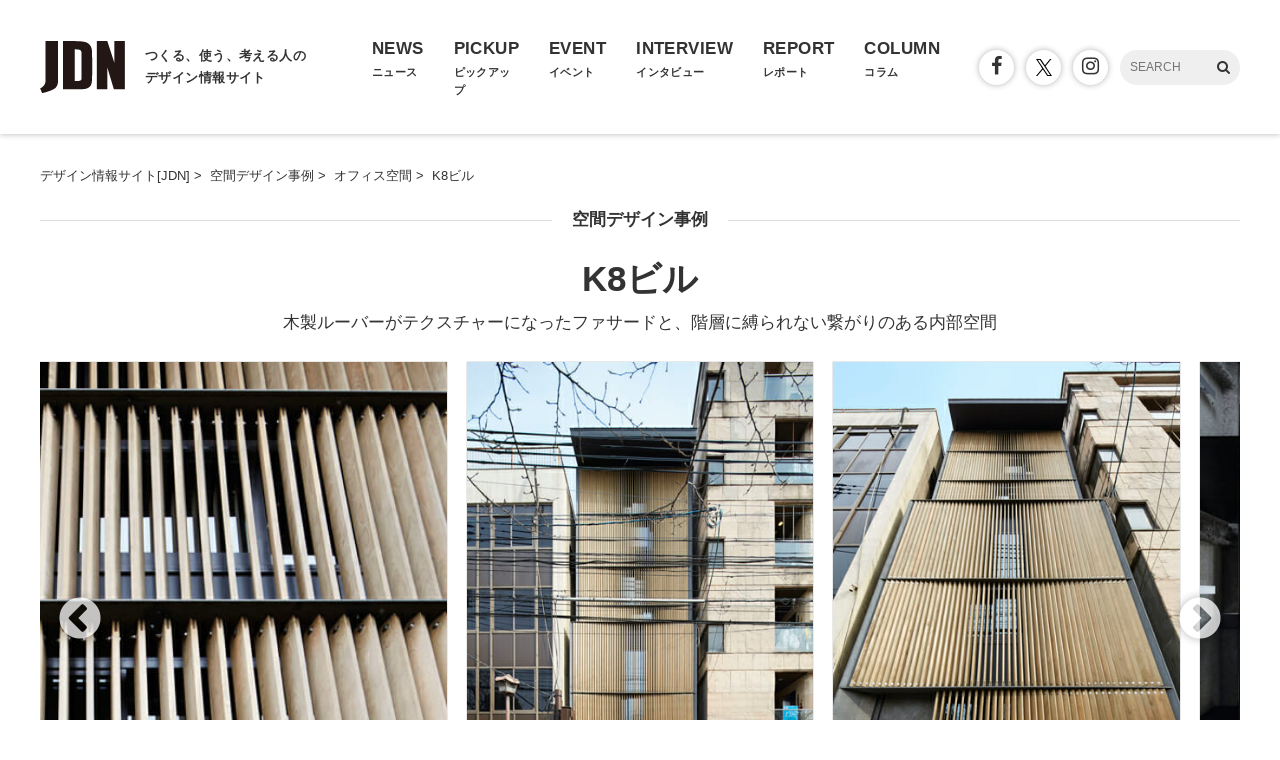

--- FILE ---
content_type: text/html; charset=UTF-8
request_url: https://www.japandesign.ne.jp/space/k8/
body_size: 13047
content:
<!DOCTYPE HTML>
<html lang="ja">
<head>
<meta charset="UTF-8" />
<meta name='robots' content='index, follow, max-image-preview:large, max-snippet:-1, max-video-preview:-1' />

	<!-- This site is optimized with the Yoast SEO plugin v22.6 - https://yoast.com/wordpress/plugins/seo/ -->
	<title>K8ビル - 空間デザイン事例 - デザイン情報サイト[JDN]</title>
	<link rel="canonical" href="https://www.japandesign.ne.jp/space/k8/" />
	<meta property="og:locale" content="ja_JP" />
	<meta property="og:type" content="article" />
	<meta property="og:title" content="K8ビル - 空間デザイン事例 - デザイン情報サイト[JDN]" />
	<meta property="og:description" content="京都・四条河原町から木屋町通を高瀬川に沿って上り、町割りの名残を留める小さな間口のビルが建ち並ぶ、わずか幅5m、50平米の隙間が計画地である。木製ルーバーがテクスチャーになったファサードが印象的なビルで、建物内部はエレベーターではなく階段を効果的に使うことで、階層に縛られない繋がりのある空間が広がっている。" />
	<meta property="og:url" content="https://www.japandesign.ne.jp/space/k8/" />
	<meta property="og:site_name" content="デザイン情報サイト[JDN]" />
	<meta property="article:publisher" content="https://www.facebook.com/JDN.info" />
	<meta property="article:modified_time" content="2016-12-26T05:21:53+00:00" />
	<meta name="twitter:card" content="summary_large_image" />
	<meta name="twitter:site" content="@JDN_info" />
	<script type="application/ld+json" class="yoast-schema-graph">{"@context":"https://schema.org","@graph":[{"@type":"WebPage","@id":"https://www.japandesign.ne.jp/space/k8/","url":"https://www.japandesign.ne.jp/space/k8/","name":"K8ビル - 空間デザイン事例 - デザイン情報サイト[JDN]","isPartOf":{"@id":"https://www.japandesign.ne.jp/#website"},"datePublished":"2016-04-08T02:45:32+00:00","dateModified":"2016-12-26T05:21:53+00:00","breadcrumb":{"@id":"https://www.japandesign.ne.jp/space/k8/#breadcrumb"},"inLanguage":"ja","potentialAction":[{"@type":"ReadAction","target":["https://www.japandesign.ne.jp/space/k8/"]}]},{"@type":"BreadcrumbList","@id":"https://www.japandesign.ne.jp/space/k8/#breadcrumb","itemListElement":[{"@type":"ListItem","position":1,"name":"ホーム","item":"https://www.japandesign.ne.jp/"},{"@type":"ListItem","position":2,"name":"空間デザイン事例","item":"https://www.japandesign.ne.jp/space/"},{"@type":"ListItem","position":3,"name":"K8ビル"}]},{"@type":"WebSite","@id":"https://www.japandesign.ne.jp/#website","url":"https://www.japandesign.ne.jp/","name":"デザイン情報サイト[JDN]","description":"","potentialAction":[{"@type":"SearchAction","target":{"@type":"EntryPoint","urlTemplate":"https://www.japandesign.ne.jp/?s={search_term_string}"},"query-input":"required name=search_term_string"}],"inLanguage":"ja"}]}</script>
	<!-- / Yoast SEO plugin. -->


<link rel='stylesheet' id='wp-block-library-css' href='https://www.japandesign.ne.jp/wp/wp-includes/css/dist/block-library/style.min.css?ver=6.5.3' type='text/css' media='all' />
<style id='classic-theme-styles-inline-css' type='text/css'>
/*! This file is auto-generated */
.wp-block-button__link{color:#fff;background-color:#32373c;border-radius:9999px;box-shadow:none;text-decoration:none;padding:calc(.667em + 2px) calc(1.333em + 2px);font-size:1.125em}.wp-block-file__button{background:#32373c;color:#fff;text-decoration:none}
</style>
<style id='global-styles-inline-css' type='text/css'>
body{--wp--preset--color--black: #000000;--wp--preset--color--cyan-bluish-gray: #abb8c3;--wp--preset--color--white: #ffffff;--wp--preset--color--pale-pink: #f78da7;--wp--preset--color--vivid-red: #cf2e2e;--wp--preset--color--luminous-vivid-orange: #ff6900;--wp--preset--color--luminous-vivid-amber: #fcb900;--wp--preset--color--light-green-cyan: #7bdcb5;--wp--preset--color--vivid-green-cyan: #00d084;--wp--preset--color--pale-cyan-blue: #8ed1fc;--wp--preset--color--vivid-cyan-blue: #0693e3;--wp--preset--color--vivid-purple: #9b51e0;--wp--preset--gradient--vivid-cyan-blue-to-vivid-purple: linear-gradient(135deg,rgba(6,147,227,1) 0%,rgb(155,81,224) 100%);--wp--preset--gradient--light-green-cyan-to-vivid-green-cyan: linear-gradient(135deg,rgb(122,220,180) 0%,rgb(0,208,130) 100%);--wp--preset--gradient--luminous-vivid-amber-to-luminous-vivid-orange: linear-gradient(135deg,rgba(252,185,0,1) 0%,rgba(255,105,0,1) 100%);--wp--preset--gradient--luminous-vivid-orange-to-vivid-red: linear-gradient(135deg,rgba(255,105,0,1) 0%,rgb(207,46,46) 100%);--wp--preset--gradient--very-light-gray-to-cyan-bluish-gray: linear-gradient(135deg,rgb(238,238,238) 0%,rgb(169,184,195) 100%);--wp--preset--gradient--cool-to-warm-spectrum: linear-gradient(135deg,rgb(74,234,220) 0%,rgb(151,120,209) 20%,rgb(207,42,186) 40%,rgb(238,44,130) 60%,rgb(251,105,98) 80%,rgb(254,248,76) 100%);--wp--preset--gradient--blush-light-purple: linear-gradient(135deg,rgb(255,206,236) 0%,rgb(152,150,240) 100%);--wp--preset--gradient--blush-bordeaux: linear-gradient(135deg,rgb(254,205,165) 0%,rgb(254,45,45) 50%,rgb(107,0,62) 100%);--wp--preset--gradient--luminous-dusk: linear-gradient(135deg,rgb(255,203,112) 0%,rgb(199,81,192) 50%,rgb(65,88,208) 100%);--wp--preset--gradient--pale-ocean: linear-gradient(135deg,rgb(255,245,203) 0%,rgb(182,227,212) 50%,rgb(51,167,181) 100%);--wp--preset--gradient--electric-grass: linear-gradient(135deg,rgb(202,248,128) 0%,rgb(113,206,126) 100%);--wp--preset--gradient--midnight: linear-gradient(135deg,rgb(2,3,129) 0%,rgb(40,116,252) 100%);--wp--preset--font-size--small: 13px;--wp--preset--font-size--medium: 20px;--wp--preset--font-size--large: 36px;--wp--preset--font-size--x-large: 42px;--wp--preset--spacing--20: 0.44rem;--wp--preset--spacing--30: 0.67rem;--wp--preset--spacing--40: 1rem;--wp--preset--spacing--50: 1.5rem;--wp--preset--spacing--60: 2.25rem;--wp--preset--spacing--70: 3.38rem;--wp--preset--spacing--80: 5.06rem;--wp--preset--shadow--natural: 6px 6px 9px rgba(0, 0, 0, 0.2);--wp--preset--shadow--deep: 12px 12px 50px rgba(0, 0, 0, 0.4);--wp--preset--shadow--sharp: 6px 6px 0px rgba(0, 0, 0, 0.2);--wp--preset--shadow--outlined: 6px 6px 0px -3px rgba(255, 255, 255, 1), 6px 6px rgba(0, 0, 0, 1);--wp--preset--shadow--crisp: 6px 6px 0px rgba(0, 0, 0, 1);}:where(.is-layout-flex){gap: 0.5em;}:where(.is-layout-grid){gap: 0.5em;}body .is-layout-flex{display: flex;}body .is-layout-flex{flex-wrap: wrap;align-items: center;}body .is-layout-flex > *{margin: 0;}body .is-layout-grid{display: grid;}body .is-layout-grid > *{margin: 0;}:where(.wp-block-columns.is-layout-flex){gap: 2em;}:where(.wp-block-columns.is-layout-grid){gap: 2em;}:where(.wp-block-post-template.is-layout-flex){gap: 1.25em;}:where(.wp-block-post-template.is-layout-grid){gap: 1.25em;}.has-black-color{color: var(--wp--preset--color--black) !important;}.has-cyan-bluish-gray-color{color: var(--wp--preset--color--cyan-bluish-gray) !important;}.has-white-color{color: var(--wp--preset--color--white) !important;}.has-pale-pink-color{color: var(--wp--preset--color--pale-pink) !important;}.has-vivid-red-color{color: var(--wp--preset--color--vivid-red) !important;}.has-luminous-vivid-orange-color{color: var(--wp--preset--color--luminous-vivid-orange) !important;}.has-luminous-vivid-amber-color{color: var(--wp--preset--color--luminous-vivid-amber) !important;}.has-light-green-cyan-color{color: var(--wp--preset--color--light-green-cyan) !important;}.has-vivid-green-cyan-color{color: var(--wp--preset--color--vivid-green-cyan) !important;}.has-pale-cyan-blue-color{color: var(--wp--preset--color--pale-cyan-blue) !important;}.has-vivid-cyan-blue-color{color: var(--wp--preset--color--vivid-cyan-blue) !important;}.has-vivid-purple-color{color: var(--wp--preset--color--vivid-purple) !important;}.has-black-background-color{background-color: var(--wp--preset--color--black) !important;}.has-cyan-bluish-gray-background-color{background-color: var(--wp--preset--color--cyan-bluish-gray) !important;}.has-white-background-color{background-color: var(--wp--preset--color--white) !important;}.has-pale-pink-background-color{background-color: var(--wp--preset--color--pale-pink) !important;}.has-vivid-red-background-color{background-color: var(--wp--preset--color--vivid-red) !important;}.has-luminous-vivid-orange-background-color{background-color: var(--wp--preset--color--luminous-vivid-orange) !important;}.has-luminous-vivid-amber-background-color{background-color: var(--wp--preset--color--luminous-vivid-amber) !important;}.has-light-green-cyan-background-color{background-color: var(--wp--preset--color--light-green-cyan) !important;}.has-vivid-green-cyan-background-color{background-color: var(--wp--preset--color--vivid-green-cyan) !important;}.has-pale-cyan-blue-background-color{background-color: var(--wp--preset--color--pale-cyan-blue) !important;}.has-vivid-cyan-blue-background-color{background-color: var(--wp--preset--color--vivid-cyan-blue) !important;}.has-vivid-purple-background-color{background-color: var(--wp--preset--color--vivid-purple) !important;}.has-black-border-color{border-color: var(--wp--preset--color--black) !important;}.has-cyan-bluish-gray-border-color{border-color: var(--wp--preset--color--cyan-bluish-gray) !important;}.has-white-border-color{border-color: var(--wp--preset--color--white) !important;}.has-pale-pink-border-color{border-color: var(--wp--preset--color--pale-pink) !important;}.has-vivid-red-border-color{border-color: var(--wp--preset--color--vivid-red) !important;}.has-luminous-vivid-orange-border-color{border-color: var(--wp--preset--color--luminous-vivid-orange) !important;}.has-luminous-vivid-amber-border-color{border-color: var(--wp--preset--color--luminous-vivid-amber) !important;}.has-light-green-cyan-border-color{border-color: var(--wp--preset--color--light-green-cyan) !important;}.has-vivid-green-cyan-border-color{border-color: var(--wp--preset--color--vivid-green-cyan) !important;}.has-pale-cyan-blue-border-color{border-color: var(--wp--preset--color--pale-cyan-blue) !important;}.has-vivid-cyan-blue-border-color{border-color: var(--wp--preset--color--vivid-cyan-blue) !important;}.has-vivid-purple-border-color{border-color: var(--wp--preset--color--vivid-purple) !important;}.has-vivid-cyan-blue-to-vivid-purple-gradient-background{background: var(--wp--preset--gradient--vivid-cyan-blue-to-vivid-purple) !important;}.has-light-green-cyan-to-vivid-green-cyan-gradient-background{background: var(--wp--preset--gradient--light-green-cyan-to-vivid-green-cyan) !important;}.has-luminous-vivid-amber-to-luminous-vivid-orange-gradient-background{background: var(--wp--preset--gradient--luminous-vivid-amber-to-luminous-vivid-orange) !important;}.has-luminous-vivid-orange-to-vivid-red-gradient-background{background: var(--wp--preset--gradient--luminous-vivid-orange-to-vivid-red) !important;}.has-very-light-gray-to-cyan-bluish-gray-gradient-background{background: var(--wp--preset--gradient--very-light-gray-to-cyan-bluish-gray) !important;}.has-cool-to-warm-spectrum-gradient-background{background: var(--wp--preset--gradient--cool-to-warm-spectrum) !important;}.has-blush-light-purple-gradient-background{background: var(--wp--preset--gradient--blush-light-purple) !important;}.has-blush-bordeaux-gradient-background{background: var(--wp--preset--gradient--blush-bordeaux) !important;}.has-luminous-dusk-gradient-background{background: var(--wp--preset--gradient--luminous-dusk) !important;}.has-pale-ocean-gradient-background{background: var(--wp--preset--gradient--pale-ocean) !important;}.has-electric-grass-gradient-background{background: var(--wp--preset--gradient--electric-grass) !important;}.has-midnight-gradient-background{background: var(--wp--preset--gradient--midnight) !important;}.has-small-font-size{font-size: var(--wp--preset--font-size--small) !important;}.has-medium-font-size{font-size: var(--wp--preset--font-size--medium) !important;}.has-large-font-size{font-size: var(--wp--preset--font-size--large) !important;}.has-x-large-font-size{font-size: var(--wp--preset--font-size--x-large) !important;}
.wp-block-navigation a:where(:not(.wp-element-button)){color: inherit;}
:where(.wp-block-post-template.is-layout-flex){gap: 1.25em;}:where(.wp-block-post-template.is-layout-grid){gap: 1.25em;}
:where(.wp-block-columns.is-layout-flex){gap: 2em;}:where(.wp-block-columns.is-layout-grid){gap: 2em;}
.wp-block-pullquote{font-size: 1.5em;line-height: 1.6;}
</style>
<link rel="alternate" type="application/json+oembed" href="https://www.japandesign.ne.jp/wp-json/oembed/1.0/embed?url=https%3A%2F%2Fwww.japandesign.ne.jp%2Fspace%2Fk8%2F" />
<link rel="alternate" type="text/xml+oembed" href="https://www.japandesign.ne.jp/wp-json/oembed/1.0/embed?url=https%3A%2F%2Fwww.japandesign.ne.jp%2Fspace%2Fk8%2F&#038;format=xml" />
<meta name="viewport" content="width=device-width, initial-scale=1.0, minimum-scale=1.0, maximum-scale=1.0" />
<link rel="shortcut icon" href="https://www.japandesign.ne.jp/wp/wp-content/themes/jdn/img/common/favicon.ico" />
<link rel="apple-touch-icon" href="https://www.japandesign.ne.jp/wp/wp-content/themes/jdn/img/common/icon.jpg" />
<link rel="stylesheet" href="https://www.japandesign.ne.jp/wp/wp-content/themes/jdn/style.css" />


<script>
  (function(i,s,o,g,r,a,m){i['GoogleAnalyticsObject']=r;i[r]=i[r]||function(){
  (i[r].q=i[r].q||[]).push(arguments)},i[r].l=1*new Date();a=s.createElement(o),
  m=s.getElementsByTagName(o)[0];a.async=1;a.src=g;m.parentNode.insertBefore(a,m)
  })(window,document,'script','https://www.google-analytics.com/analytics.js','ga');

  ga('create', 'UA-27036724-1', 'auto');
  ga('send', 'pageview');

</script>

<!-- Google Tag Manager -->
<script>(function(w,d,s,l,i){w[l]=w[l]||[];w[l].push({'gtm.start':
new Date().getTime(),event:'gtm.js'});var f=d.getElementsByTagName(s)[0],
j=d.createElement(s),dl=l!='dataLayer'?'&l='+l:'';j.async=true;j.src=
'https://www.googletagmanager.com/gtm.js?id='+i+dl;f.parentNode.insertBefore(j,f);
})(window,document,'script','dataLayer','GTM-598L4JK');</script>
<!-- End Google Tag Manager -->

<script async='async' src='https://www.googletagservices.com/tag/js/gpt.js'></script>
<script>
  var googletag = googletag || {};
  googletag.cmd = googletag.cmd || [];
</script>

<script>
  googletag.cmd.push(function() {
    googletag.defineSlot('/18986027/JDN_rectangle', [300, 250], 'div-gpt-ad-1481269491618-0').addService(googletag.pubads());
    googletag.pubads().enableSingleRequest();
    googletag.enableServices();
  });
</script>

</head>
<body class="space-template-default single single-space postid-13601">


<!-- Google Tag Manager (noscript) -->
<noscript><iframe src="https://www.googletagmanager.com/ns.html?id=GTM-598L4JK"
height="0" width="0" style="display:none;visibility:hidden"></iframe></noscript>
<!-- End Google Tag Manager (noscript) -->

<script>
  window.fbAsyncInit = function() {
    FB.init({
      appId            : '119995101799394',
      autoLogAppEvents : true,
      xfbml            : true,
      version          : 'v3.0'
    });
  };

  (function(d, s, id){
     var js, fjs = d.getElementsByTagName(s)[0];
     if (d.getElementById(id)) {return;}
     js = d.createElement(s); js.id = id;
     js.src = "https://connect.facebook.net/ja_JP/sdk.js";
     fjs.parentNode.insertBefore(js, fjs);
   }(document, 'script', 'facebook-jssdk'));
</script>

<div class="l-header">
  <div class="c-header">
    <div class="c-header_logo">
      <a href="/">
        <h1 class="c-header_logo_img"><img src="https://www.japandesign.ne.jp/wp/wp-content/themes/jdn/img/common/logo.svg" alt="デザイン情報サイト[JDN]" width="85" height="52" /></h1>
        <h2 class="c-header_logo_copy">つくる、使う、考える人の<br>デザイン情報サイト</h2>
      </a>
    </div>
    <div id="ji_toggle" class="c-header_toggle"><span></span></div>
    <div id="ji_nav" class="c-header_nav">
      <ul class="c-header_nav_list">
        <li class="c-header_nav_list_item">
          <a href="/news/">
            <div class="c-header_nav_list_item_en">NEWS</div>
            <div class="c-header_nav_list_item_jp">ニュース</div>
          </a>
        </li>
        <li class="c-header_nav_list_item">
          <a href="/pickup/">
            <div class="c-header_nav_list_item_en">PICKUP</div>
            <div class="c-header_nav_list_item_jp">ピックアップ</div>
          </a>
        </li>
        <li class="c-header_nav_list_item">
          <a href="/event/">
            <div class="c-header_nav_list_item_en">EVENT</div>
            <div class="c-header_nav_list_item_jp">イベント</div>
          </a>
        </li>
        <li class="c-header_nav_list_item">
          <a href="/interview/">
            <div class="c-header_nav_list_item_en">INTERVIEW</div>
            <div class="c-header_nav_list_item_jp">インタビュー</div>
          </a>
        </li>
        <li class="c-header_nav_list_item">
          <a href="/report/">
            <div class="c-header_nav_list_item_en">REPORT</div>
            <div class="c-header_nav_list_item_jp">レポート</div>
          </a>
        </li>
        <li class="c-header_nav_list_item">
          <a href="/columns/">
            <div class="c-header_nav_list_item_en">COLUMN</div>
            <div class="c-header_nav_list_item_jp">コラム</div>
          </a>
        </li>
      </ul>
      <div class="c-header_nav_other">
        <ul class="c-header_nav_other_sns">
          <li><a href="https://www.facebook.com/JDN.info/"><span class="icon"><i class="fa fa-facebook" aria-hidden="true"></i></span></a></li>
          <li><a href="https://twitter.com/jdn_info"><span class="icon typeIconX"></span></a></li>
          <li><a href="https://www.instagram.com/jdneditors/"><span class="icon"><i class="fa fa-instagram" aria-hidden="true"></i></span></a></li>
        </ul>
        <div class="c-header_nav_other_search">
          <form id="ji_search" method="get" role="search" action="/">
            <input class="c-header_nav_other_search_text" type="text" name="s" size="20" placeholder="SEARCH" />
            <span id="ji_search_icon" class="c-header_nav_other_search_icon"><i class="fa fa-search" aria-hidden="true"></i></span>
          </form>
        </div>
      </div>
    </div>
  </div>
</div>

	<div class="c-wrap">
		<div class="container">

              
          
                    <div class="breadcrumbs" itemscope itemtype="http://schema.org/BreadcrumbList">
            <ul class="clearfix">
              <li itemprop="itemListElement" itemscope itemtype="http://schema.org/ListItem"><a href="/" itemprop="item"><span itemprop="name">デザイン情報サイト[JDN]</span></a><meta itemprop="position" content="1" />&nbsp;&gt;&nbsp;</li>

                              <li itemprop="itemListElement" itemscope itemtype="http://schema.org/ListItem"><a href="/space/" itemprop="item"><span itemprop="name">空間デザイン事例</span></a><meta itemprop="position" content="2" />&nbsp;&gt;&nbsp;</li>
              
              
                                              <li itemprop="itemListElement" itemscope itemtype="http://schema.org/ListItem"><a href="https://www.japandesign.ne.jp/space/category/office/" itemprop="item"><span itemprop="name">オフィス空間</span></a><meta itemprop="position" content="3" />&nbsp;&gt;&nbsp;</li>
              
              <li itemprop="itemListElement" itemscope itemtype="http://schema.org/ListItem"><span itemprop="name">K8ビル</span></li>
            </ul>
          </div>
        </div>

        
          
          
            

<div class="page-visual">
	<div class="page-head">
		<div class="page-type"><a href="/space/">空間デザイン事例</a></div>
		<h1 class="page-title">

			
			K8ビル		</h1>

		
			<p class="page-subtitle">木製ルーバーがテクスチャーになったファサードと、階層に縛られない繋がりのある内部空間</p>

		
		
	</div>

	
	
    <div class="page-gallery-wrap">
      <div class="page-gallery">

                  <div class="main-img slick-slide">
            <picture>
              <source media="(max-width: 768px)" srcset="https://www.japandesign.ne.jp/wp/wp-content/uploads/2016/03/K8_004_crop16x9-1.jpg">
              <img src="https://www.japandesign.ne.jp/wp/wp-content/uploads/2016/03/K8_004_crop16x9-1.jpg" alt="K8ビル" width="720" height="480" loading="lazy" />
            </picture>
          </div>
        
                              <div class="main-img slick-slide">
              <picture>
                <source media="(max-width: 768px)" srcset="https://www.japandesign.ne.jp/wp/wp-content/uploads/2016/03/K8_001-373x560.jpg">
                <img src="https://www.japandesign.ne.jp/wp/wp-content/uploads/2016/03/K8_001.jpg" alt="K8ビル (1)" width="400" height="600" />
              </picture>
            </div>
                                        <div class="main-img slick-slide">
              <picture>
                <source media="(max-width: 768px)" srcset="https://www.japandesign.ne.jp/wp/wp-content/uploads/2016/03/K8_003-373x560.jpg">
                <img src="https://www.japandesign.ne.jp/wp/wp-content/uploads/2016/03/K8_003.jpg" alt="K8ビル (2)" width="400" height="600" />
              </picture>
            </div>
                                        <div class="main-img slick-slide">
              <picture>
                <source media="(max-width: 768px)" srcset="https://www.japandesign.ne.jp/wp/wp-content/uploads/2016/03/K8_010-373x560.jpg">
                <img src="https://www.japandesign.ne.jp/wp/wp-content/uploads/2016/03/K8_010.jpg" alt="K8ビル (3)" width="400" height="600" />
              </picture>
            </div>
                                        <div class="main-img slick-slide">
              <picture>
                <source media="(max-width: 768px)" srcset="https://www.japandesign.ne.jp/wp/wp-content/uploads/2016/03/K8_029.jpg">
                <img src="https://www.japandesign.ne.jp/wp/wp-content/uploads/2016/03/K8_029.jpg" alt="K8ビル (4)" width="720" height="480" />
              </picture>
            </div>
                                        <div class="main-img slick-slide">
              <picture>
                <source media="(max-width: 768px)" srcset="https://www.japandesign.ne.jp/wp/wp-content/uploads/2016/03/K8_016-1.jpg">
                <img src="https://www.japandesign.ne.jp/wp/wp-content/uploads/2016/03/K8_016-1.jpg" alt="K8ビル (5)" width="720" height="480" />
              </picture>
            </div>
                                        <div class="main-img slick-slide">
              <picture>
                <source media="(max-width: 768px)" srcset="https://www.japandesign.ne.jp/wp/wp-content/uploads/2016/03/K8_042.jpg">
                <img src="https://www.japandesign.ne.jp/wp/wp-content/uploads/2016/03/K8_042.jpg" alt="K8ビル (6)" width="720" height="480" />
              </picture>
            </div>
                                        <div class="main-img slick-slide">
              <picture>
                <source media="(max-width: 768px)" srcset="https://www.japandesign.ne.jp/wp/wp-content/uploads/2016/03/K8_035-373x560.jpg">
                <img src="https://www.japandesign.ne.jp/wp/wp-content/uploads/2016/03/K8_035.jpg" alt="K8ビル (7)" width="400" height="600" />
              </picture>
            </div>
                  
      </div>
    </div>

	
</div>

          
        

        <div class="article">
          <div class="content">
            <div class="inner">

              
                              

<div class="page-info">

	<div class="page-sns">

		
		<ul>
			<li><a href="http://www.facebook.com/sharer.php?src=bm&u=https%3A%2F%2Fwww.japandesign.ne.jp%2Fspace%2Fk8%2F&t=K8%E3%83%93%E3%83%AB+%7C+%E3%83%87%E3%82%B6%E3%82%A4%E3%83%B3%E6%83%85%E5%A0%B1%E3%82%B5%E3%82%A4%E3%83%88%5BJDN%5D"  onclick="javascript:window.open(this.href, '', 'menubar=no,toolbar=no,resizable=yes,scrollbars=yes,height=300,width=600');return false;"><span class="icon-facebook"><i class="fa fa-facebook"></i></span></a></li>
			<li><a href="http://twitter.com/intent/tweet?url=https%3A%2F%2Fwww.japandesign.ne.jp%2Fspace%2Fk8%2F&text=K8%E3%83%93%E3%83%AB+%7C+%E3%83%87%E3%82%B6%E3%82%A4%E3%83%B3%E6%83%85%E5%A0%B1%E3%82%B5%E3%82%A4%E3%83%88%5BJDN%5D&tw_p=tweetbutton" onclick="javascript:window.open(this.href, '', 'menubar=no,toolbar=no,resizable=yes,scrollbars=yes,height=300,width=600');return false;"><span class="icon-twitter"></span></a></li>
		</ul>

	</div>

	<div class="page-category-wrap">

		

	
		<div class="page-term-wrap flex">
			<h3 class="page-term-title"><span>空間カテゴリー</span></h3>
			<ul class="page-term space">

				<li><a href="https://www.japandesign.ne.jp/space/category/commercial/" title="View all posts in 商業空間">商業空間<!--<span> (164)</span>--></a></li><li><a href="https://www.japandesign.ne.jp/space/category/public/" title="View all posts in 公共空間">公共空間<!--<span> (62)</span>--></a></li><li class="current-cat"><a href="https://www.japandesign.ne.jp/space/category/office/" title="View all posts in オフィス空間">オフィス空間<!--<span> (47)</span>--></a></li><li><a href="https://www.japandesign.ne.jp/space/category/exhibition/" title="View all posts in 展示空間">展示空間<!--<span> (28)</span>--></a></li><li><a href="https://www.japandesign.ne.jp/space/category/culture/" title="View all posts in 文化空間">文化空間<!--<span> (20)</span>--></a></li><li><a href="https://www.japandesign.ne.jp/space/category/residence/" title="View all posts in 住宅">住宅<!--<span> (60)</span>--></a></li>
			</ul>
		</div>

	
		
			<div class="page-category">
				<div class="icon"><i class="fa fa-tags" aria-hidden="true"></i></div>
				<div class="taxonomy"><a href="https://www.japandesign.ne.jp/tag/%e3%83%95%e3%83%ad%e3%83%aa%e3%82%a2%e3%83%b3%e3%83%96%e3%83%83%e3%82%b7%e3%83%a5%e5%bb%ba%e7%af%89%e8%a8%ad%e8%a8%88%e4%ba%8b%e5%8b%99%e6%89%80/" rel="tag">フロリアンブッシュ建築設計事務所</a>,<a href="https://www.japandesign.ne.jp/architecture/" rel="category tag">建築</a></div>
			</div>

		
	</div>

	<div class="page-date"><span class="icon"><i class="fa fa-clock-o"></i></span> 2016/4/8 11:45</div>

</div>

                
                                                      <dl class="space-concept">
                      <dt>デザインコンセプト</dt>
                      <dd>担当：フロリアンブッシュ建築設計事務所</dd>
                    </dl>
                                  
						    <div class="page-text"><p>京都・四条河原町から木屋町通を高瀬川に沿って上り、町割りの名残を留める小さな間口のビルが建ち並ぶ、わずか幅5m、50平米の隙間が計画地である。東に鴨川が流れる先斗町は、都市の規制によって残された低層の木造家屋が独特なアイデンティティを生んでいる。一方、先斗町の西を走る木屋町通ではこのような規制が無かったために、煩雑でありふれた繁華街ができあがった。そのふたつの川によるコントラストの狭間によってできた独特な雰囲気のなかにK8ビルが建つ。</p>
<p>景観条例や京都ならではの狭小敷地など、さまざまな制約の中で、今までとこれからの先斗町らしさを引き継ぐ建築とはなにか、という手がかりを都市空間から見出そうとした。先斗町の路地空間に着目し、路地から小路が直行するように伸びていくさま、小路のその先に魅力を感じる空間体験を建物内部に取り込もうと考えた。水平に広がる路地空間を垂直方向へ展開すると、4層の建物の中心に階段を挿入することになり、それは建物中心を貫く路地となる。それに絡み付く8つの空間は、階高のすべて異なるスキップフロアとして小路のような場所となった。垂直方向の人の動きが空間を緩やかに繋げながらも分割する、路地のようなシークエンスが先斗町の路地へと繋がっていく空間が立ち現れた。</p>
<p>・階段<br />
都市空間から着想したコンセプトと狭小の敷地条件を考慮した結果、エレベーターではなく階段を効果的に使うことで、階層に縛られない繋がりのある空間を提案。垂直方向のみならず、さまざまな方向に視線や人の動きを繋げる効果を空間の軸となるこの階段に求めた。そして空間を繋げつつも階段それ自身の存在感を抑えるために、できる限り小さな断面の鋼材で階段を検討。9mmの鉄板を折り曲げ、桁を無くすために一段一段を直径12mmの丸鋼で構造体から吊るす。すると相当数の丸鋼が空間のなかに現れてくることになる。後述のファサードの垂直ラインと混ざり合うような見え方となり、空間全体に程よい粗密をつくりだす効果をもたらす。</p>
<p>・ファサード<br />
均質さを保ちながらも変わり続ける表情、京都の伝統的な建築から感じる経年変化や透明性といったある種の曖昧さを表現。数百の木製ヒノキルーバーの角度を緩やかに調整することで動きの感覚を呼び起こすファサードをつくり、それが都市のテクスチャーに連続するような効果を生み出すよう設計した。街ゆく人々にとってこの建築は何階建てなのか、どのくらい奥行きがあるのか、内部が見え隠れする繊細な存在感をつくり出すために角度の検証を緻密に行った。</p>
<p>両端部に向かって角度を浅くし、端が視覚的に密になることで物質性を帯び、両側の既存ビルの静止した表情に切れ目無く繋がる。また逆に、中心部に向かっては透明度が高くなるように調整することで、内部へのかすかな手がかりを外部へ与えるようにした。建物から離れて歩くほどにその効果は大きくなる。</p>
<p>先斗町という京都のまちなみにとって意味を持つ場所で、物理的な内部空間とともに外部への表情を再考することで、伝統や歴史を現代の秩序につなげる建築となった。</p>
</div>
					    
              
                              

	<div id="spec">

		
			
							<table>

					
					<tr>
						<th>所在地</th>
						<td>京都市河原町</td>
					</tr>

					
					<tr>
						<th>設計</th>
						<td>フロリアンブッシュ建築設計事務所</td>
					</tr>

					
					<tr>
						<th>主要用途</th>
						<td>商業施設</td>
					</tr>

					
					<tr>
						<th>竣工年</th>
						<td>2015年12月</td>
					</tr>

					
					<tr>
						<th>延床面積</th>
						<td>155.98m<sup>2</sup></td>
					</tr>

					
					<tr>
						<th>最高高さ</th>
						<td>16.7m</td>
					</tr>

					
					<tr>
						<th>階数</th>
						<td>地上4階</td>
					</tr>

					
					<tr>
						<th>主要構造</th>
						<td>鉄骨造</td>
					</tr>

					
					<tr>
						<th>撮影</th>
						<td>Nacasa & Partners</td>
					</tr>

					
				</table>
			
		
		
		
			<div class="btn-books"><a href="http://www.florianbusch.com" target="_blank"><i class="fa fa-external-link-square"></i> フロリアンブッシュ建築設計事務所</a></div>

		
		
	</div>

              
              
              
              
              
              
              
              
              
				    </div>

            
                
            <!--関連記事-->

                          

	
	
            
                          



	<div class="related-title"><span>そのほかの空間デザイン事例</span></div>
  <div class="c-box_wrap p-related">
					


<div class="c-box bg-space">
	<a href="https://www.japandesign.ne.jp/space/namitotsuki-hoteldining-oarai/">
		<div class="c-box_visual">
      <picture>
        <source media="(max-width: 768px)" srcset="https://www.japandesign.ne.jp/wp/wp-content/uploads/2025/11/001-300x300.jpg">
        <img src="https://www.japandesign.ne.jp/wp/wp-content/uploads/2025/11/001-768x560.jpg" alt="ナミトツキ -大洗の民泊ダイニング-" width="768" height="560" loading="lazy" />
      </picture>
    </div>
		<div class="c-box_inner">
      <div class="c-box_type">
        <div class="c-box_label">空間デザイン事例</div>
        <div class="c-box_date">
          <div class="c-box_date_icon"><i class="fa fa-clock-o"></i></div>
          <div class="c-box_date_text">1/14</div>
        </div>
      </div>
			<div class="c-box_title">ナミトツキ -大洗の民泊ダイニング-</div>
							<div class="c-box_text">ポストモダン建築を海街になじむ施設にリノベーション</div>
			    </div>
    	</a>
</div>
					


<div class="c-box bg-space">
	<a href="https://www.japandesign.ne.jp/space/shueisha-toon-factory-phase2/">
		<div class="c-box_visual">
      <picture>
        <source media="(max-width: 768px)" srcset="https://www.japandesign.ne.jp/wp/wp-content/uploads/2025/10/250622_019-300x300.jpg">
        <img src="https://www.japandesign.ne.jp/wp/wp-content/uploads/2025/10/250622_019-747x560.jpg" alt="集英社TOON FACTORY phase 2" width="747" height="560" loading="lazy" />
      </picture>
    </div>
		<div class="c-box_inner">
      <div class="c-box_type">
        <div class="c-box_label">空間デザイン事例</div>
        <div class="c-box_date">
          <div class="c-box_date_icon"><i class="fa fa-clock-o"></i></div>
          <div class="c-box_date_text">25/10/27</div>
        </div>
      </div>
			<div class="c-box_title">集英社TOON FACTORY phase 2</div>
							<div class="c-box_text">「漫画のコマの中で働く」を体現する、線と光で構成された空間</div>
			    </div>
    	</a>
</div>
					


<div class="c-box bg-space">
	<a href="https://www.japandesign.ne.jp/space/snow-peak-suzhou/">
		<div class="c-box_visual">
      <picture>
        <source media="(max-width: 768px)" srcset="https://www.japandesign.ne.jp/wp/wp-content/uploads/2025/09/cd8463c38fe9b28428a8dac3294d4b04-300x300.jpg">
        <img src="https://www.japandesign.ne.jp/wp/wp-content/uploads/2025/09/cd8463c38fe9b28428a8dac3294d4b04-840x548.jpg" alt="Snow Peak 蘇州店" width="840" height="548" loading="lazy" />
      </picture>
    </div>
		<div class="c-box_inner">
      <div class="c-box_type">
        <div class="c-box_label">空間デザイン事例</div>
        <div class="c-box_date">
          <div class="c-box_date_icon"><i class="fa fa-clock-o"></i></div>
          <div class="c-box_date_text">25/9/22</div>
        </div>
      </div>
			<div class="c-box_title">Snow Peak 蘇州店</div>
							<div class="c-box_text">自然の地形をコンクリートと木材でミニマルに表現したショールーム</div>
			    </div>
    	</a>
</div>
					


<div class="c-box bg-space">
	<a href="https://www.japandesign.ne.jp/space/not-a-hotel-fukuoka/">
		<div class="c-box_visual">
      <picture>
        <source media="(max-width: 768px)" srcset="https://www.japandesign.ne.jp/wp/wp-content/uploads/2025/07/YASHIRO-PHOTO-OFFICE1-300x300.jpg">
        <img src="https://www.japandesign.ne.jp/wp/wp-content/uploads/2025/07/YASHIRO-PHOTO-OFFICE1-700x560.jpg" alt="NOT A HOTEL FUKUOKA" width="700" height="560" loading="lazy" />
      </picture>
    </div>
		<div class="c-box_inner">
      <div class="c-box_type">
        <div class="c-box_label">空間デザイン事例</div>
        <div class="c-box_date">
          <div class="c-box_date_icon"><i class="fa fa-clock-o"></i></div>
          <div class="c-box_date_text">25/8/6</div>
        </div>
      </div>
			<div class="c-box_title">NOT A HOTEL FUKUOKA</div>
							<div class="c-box_text">豊かな自然とシームレスにつながる分譲型ホテル</div>
			    </div>
    	</a>
</div>
					


<div class="c-box bg-space">
	<a href="https://www.japandesign.ne.jp/space/j-power-lobby/">
		<div class="c-box_visual">
      <picture>
        <source media="(max-width: 768px)" srcset="https://www.japandesign.ne.jp/wp/wp-content/uploads/2025/06/d6678791c71c9d335fb31d2090d30ef8-300x300.jpg">
        <img src="https://www.japandesign.ne.jp/wp/wp-content/uploads/2025/06/d6678791c71c9d335fb31d2090d30ef8-840x560.jpg" alt="J-POWER 電源開発株式会社 本店ロビーリニューアル" width="840" height="560" loading="lazy" />
      </picture>
    </div>
		<div class="c-box_inner">
      <div class="c-box_type">
        <div class="c-box_label">空間デザイン事例</div>
        <div class="c-box_date">
          <div class="c-box_date_icon"><i class="fa fa-clock-o"></i></div>
          <div class="c-box_date_text">25/7/30</div>
        </div>
      </div>
			<div class="c-box_title">J-POWER 電源開発株式会社 本店ロビーリニューアル</div>
							<div class="c-box_text">目に見えない「電気」の存在を感じるエントランス</div>
			    </div>
    	</a>
</div>
					


<div class="c-box bg-space">
	<a href="https://www.japandesign.ne.jp/space/guruguru-shakashaka/">
		<div class="c-box_visual">
      <picture>
        <source media="(max-width: 768px)" srcset="https://www.japandesign.ne.jp/wp/wp-content/uploads/2025/03/9b4aebb15fe94cb02d54e74c7ae3cbf4-300x300.jpg">
        <img src="https://www.japandesign.ne.jp/wp/wp-content/uploads/2025/03/9b4aebb15fe94cb02d54e74c7ae3cbf4-840x560.jpg" alt="塩をまぜる店「ぐるぐるしゃかしゃか」" width="840" height="560" loading="lazy" />
      </picture>
    </div>
		<div class="c-box_inner">
      <div class="c-box_type">
        <div class="c-box_label">空間デザイン事例</div>
        <div class="c-box_date">
          <div class="c-box_date_icon"><i class="fa fa-clock-o"></i></div>
          <div class="c-box_date_text">25/4/10</div>
        </div>
      </div>
			<div class="c-box_title">塩をまぜる店「ぐるぐるしゃかしゃか」</div>
							<div class="c-box_text">気軽に立ち寄りたくなるような塩の専門店</div>
			    </div>
    	</a>
</div>
			</div>

            
			  </div>

        

<div class="sidebar">

	<div class="rectangle">
		<div class="rectangle-inner">
			<div class="icon-pr">PR</div>
			
<!-- /18986027/JDN_rectangle -->
<div id='div-gpt-ad-1481269491618-0' style='height:250px; width:300px;'>
	<script>
	googletag.cmd.push(function() { googletag.display('div-gpt-ad-1481269491618-0'); });
	</script>
</div>
		</div>
	</div>

	<div class="induction-main">

		
	  
      <div class="c-sideHead"><span>編集部おすすめ</span></div>
      <div class="c-box_wrap p-sidebar">
                  
<div class="c-box bg-interview">
	<a href="https://www.japandesign.ne.jp/interview/ofs-terakoya/">
		<div class="c-box_visual">
      <picture>
        <source media="(max-width: 768px)" srcset="https://www.japandesign.ne.jp/wp/wp-content/uploads/2025/12/L1070376-1-300x300.jpg">
        <img src="https://www.japandesign.ne.jp/wp/wp-content/uploads/2025/12/L1070376-1-840x560.jpg" alt="クリエイターが集い、新たな可能性がひらく場所。「OFS式 寺小屋」が目指すこれからの“学び”のかたち" width="840" height="560" loading="lazy" />
      </picture>
    </div>
		<div class="c-box_inner">
      <div class="c-box_type">
        <div class="c-box_label">インタビュー</div>
        <div class="c-box_date">
          <div class="c-box_date_icon"><i class="fa fa-clock-o"></i></div>
          <div class="c-box_date_text">25/12/24</div>
        </div>
      </div>
			<div class="c-box_title">クリエイターが集い、新たな可能性がひらく場所。「OFS式 寺小屋」が目指すこれからの“学び”のかたち</div>
			    </div>
          <div class="c-box_prArticle">PR</div>
    	</a>
</div>
                  
<div class="c-box bg-report">
	<a href="https://www.japandesign.ne.jp/report/minaperhonen-tsugu/">
		<div class="c-box_visual">
      <picture>
        <source media="(max-width: 768px)" srcset="https://www.japandesign.ne.jp/wp/wp-content/uploads/2025/12/IMG_4655-3-300x300.jpg">
        <img src="https://www.japandesign.ne.jp/wp/wp-content/uploads/2025/12/IMG_4655-3-840x560.jpg" alt="日々のものづくりをひも解く企画展「つぐ minä perhonen」－自分にとっての“つぐ”とは？" width="840" height="560" loading="lazy" />
      </picture>
    </div>
		<div class="c-box_inner">
      <div class="c-box_type">
        <div class="c-box_label">レポート</div>
        <div class="c-box_date">
          <div class="c-box_date_icon"><i class="fa fa-clock-o"></i></div>
          <div class="c-box_date_text">25/12/17</div>
        </div>
      </div>
			<div class="c-box_title">日々のものづくりをひも解く企画展「つぐ minä perhonen」－自分にとっての“つぐ”とは？</div>
			    </div>
    	</a>
</div>
                  
<div class="c-box bg-report">
	<a href="https://www.japandesign.ne.jp/report/kyoto-modern-kenchikusai-1/">
		<div class="c-box_visual">
      <picture>
        <source media="(max-width: 768px)" srcset="https://www.japandesign.ne.jp/wp/wp-content/uploads/2025/11/IMG_3104-4-300x300.jpg">
        <img src="https://www.japandesign.ne.jp/wp/wp-content/uploads/2025/11/IMG_3104-4-840x560.jpg" alt="「京都モダン建築祭」で味わう意匠・素材・職人技－守り継がれてきた建物の魅力（1）" width="840" height="560" loading="lazy" />
      </picture>
    </div>
		<div class="c-box_inner">
      <div class="c-box_type">
        <div class="c-box_label">レポート</div>
        <div class="c-box_date">
          <div class="c-box_date_icon"><i class="fa fa-clock-o"></i></div>
          <div class="c-box_date_text">25/12/15</div>
        </div>
      </div>
			<div class="c-box_title">「京都モダン建築祭」で味わう意匠・素材・職人技－守り継がれてきた建物の魅力（1）</div>
			    </div>
    	</a>
</div>
                  
<div class="c-box bg-report">
	<a href="https://www.japandesign.ne.jp/report/designart-tokyo-2025/">
		<div class="c-box_visual">
      <picture>
        <source media="(max-width: 768px)" srcset="https://www.japandesign.ne.jp/wp/wp-content/uploads/2025/11/ZEN-300x300.jpg">
        <img src="https://www.japandesign.ne.jp/wp/wp-content/uploads/2025/11/ZEN-840x560.jpg" alt="「DESIGNART TOKYO 2025」開催レポート―“本能美”を追求した作品が集結" width="840" height="560" loading="lazy" />
      </picture>
    </div>
		<div class="c-box_inner">
      <div class="c-box_type">
        <div class="c-box_label">レポート</div>
        <div class="c-box_date">
          <div class="c-box_date_icon"><i class="fa fa-clock-o"></i></div>
          <div class="c-box_date_text">25/12/10</div>
        </div>
      </div>
			<div class="c-box_title">「DESIGNART TOKYO 2025」開催レポート―“本能美”を追求した作品が集結</div>
			    </div>
          <div class="c-box_prArticle">PR</div>
    	</a>
</div>
                  
<div class="c-box bg-report">
	<a href="https://www.japandesign.ne.jp/report/vertebra03-job-life/">
		<div class="c-box_visual">
      <picture>
        <source media="(max-width: 768px)" srcset="https://www.japandesign.ne.jp/wp/wp-content/uploads/2025/11/Designed-by-Fumie-Shibata_Norio-Kidera_02-300x300.jpg">
        <img src="https://www.japandesign.ne.jp/wp/wp-content/uploads/2025/11/Designed-by-Fumie-Shibata_Norio-Kidera_02-840x509.jpg" alt="「働く椅子」と「暮らす椅子」のライフストーリー" width="840" height="509" loading="lazy" />
      </picture>
    </div>
		<div class="c-box_inner">
      <div class="c-box_type">
        <div class="c-box_label">レポート</div>
        <div class="c-box_date">
          <div class="c-box_date_icon"><i class="fa fa-clock-o"></i></div>
          <div class="c-box_date_text">25/12/4</div>
        </div>
      </div>
			<div class="c-box_title">「働く椅子」と「暮らす椅子」のライフストーリー</div>
			    </div>
          <div class="c-box_prArticle">PR</div>
    	</a>
</div>
              </div>

		
	</div>

  <div class="fix-content">

          <div class="jobs">
        <div class="text">
          <div class="title"><a href="https://jobs.japandesign.ne.jp/"><img src="https://www.japandesign.ne.jp/wp/wp-content/themes/jdn/img/jobs/logo_jobs.svg" alt="つくる人と場をつなぐ求人サイト[デザインのお仕事]" width="376" height="78" /></a></div>
          <div class="text-inner">
            <div class="head"><span>ピックアップ求人</span></div>
            <ul id="jobs-pickup">
                          <li>
                <a href="https://jobs.japandesign.ne.jp/recruit/1677" target="_blank">
                  <div class="table">
                    <div class="logo-wrap table-cell">
                      <div class="logo"><img src="https://jobs.japandesign.ne.jp/storage/client/uploads/460/images/s/TjfhCeO9Zcx3gZcUEMjQUnpTtIpRHb5xfaoKBpVe.jpeg" alt="株式会社TAMBO" width="300" height="300" loading="lazy" /></div>
                    </div>
                    <div class="table-cell">
                      <div class="name">グラフィックデザイナー／Webデザイナー募集</div>
                    </div>
                  </div>
                </a>
              </li>
                          <li>
                <a href="https://jobs.japandesign.ne.jp/recruit/1738" target="_blank">
                  <div class="table">
                    <div class="logo-wrap table-cell">
                      <div class="logo"><img src="https://jobs.japandesign.ne.jp/storage/client/uploads/337/images/s/0i28sVjPw5jJRJuyyXnvzBwtj43aQ0CqUQWs6hpT.jpeg" alt="株式会社BOEL" width="300" height="300" loading="lazy" /></div>
                    </div>
                    <div class="table-cell">
                      <div class="name">デザインを通じて、社会と美しい関係を築くブランディングファーム</div>
                    </div>
                  </div>
                </a>
              </li>
                          <li>
                <a href="https://jobs.japandesign.ne.jp/recruit/1729" target="_blank">
                  <div class="table">
                    <div class="logo-wrap table-cell">
                      <div class="logo"><img src="https://jobs.japandesign.ne.jp/storage/client/uploads/639/images/s/67693838548c9.png" alt="株式会社クリーク･アンド･リバー社" width="300" height="300" loading="lazy" /></div>
                    </div>
                    <div class="table-cell">
                      <div class="name">【デザイナー募集】ゲームやアニメなどエンタメ業界特化のデザインスタジオ</div>
                    </div>
                  </div>
                </a>
              </li>
                          <li>
                <a href="https://jobs.japandesign.ne.jp/recruit/1691" target="_blank">
                  <div class="table">
                    <div class="logo-wrap table-cell">
                      <div class="logo"><img src="https://jobs.japandesign.ne.jp/storage/client/uploads/731/images/s/69311e02034a2.jpg" alt="株式会社QUADS" width="300" height="300" loading="lazy" /></div>
                    </div>
                    <div class="table-cell">
                      <div class="name">グラフィックデザイナー／ディレクター／プロダクトデザイナー募集</div>
                    </div>
                  </div>
                </a>
              </li>
                          <li>
                <a href="https://jobs.japandesign.ne.jp/recruit/1702" target="_blank">
                  <div class="table">
                    <div class="logo-wrap table-cell">
                      <div class="logo"><img src="https://jobs.japandesign.ne.jp/storage/client/uploads/11/images/s/60497ac132711.jpg" alt="クツワ株式会社" width="300" height="300" loading="lazy" /></div>
                    </div>
                    <div class="table-cell">
                      <div class="name">【デザイナー募集】ものづくりにこだわる創業100年越えの文具メーカー</div>
                    </div>
                  </div>
                </a>
              </li>
                        </ul>
          </div>
        </div>
      </div>
    
  </div>

</div>
      </div>

    
  
  </div>

<footer>
	<div class="inner">
		<div class="nav">
			<ul>
				<li><a href="https://www.jdn-inc.co.jp">運営会社</a></li>
				<li><a href="/ad-guide/">広告・取材について</a></li>
				<li><a href="/dw/">メルマガ</a></li>
				<li><a href="https://www.jdn-inc.co.jp/rule.html">利用規約</a></li>
				<li><a href="https://w.japandesign.ne.jp/form/jdninq">お問い合わせ</a></li>
			</ul>
		</div>
		<div id="media">
			<div class="wrap">
				<dl>
					<dt>運営メディア</dt>
					<dd>
						<ul class="flex">
						  <li><a href="/"><img src="https://www.japandesign.ne.jp/wp/wp-content/themes/jdn/img/common/logo_jdn.png" alt="デザイン情報サイト[JDN]" width="175" height="120" /></a></li>
							<li><a href="https://skhole.japandesign.ne.jp/"><img src="https://www.japandesign.ne.jp/wp/wp-content/themes/jdn/img/common/logo_skhole.png" alt="SKHOLE by JDN" width="333" height="120" /></a></li>
							<li><a href="https://compe.japandesign.ne.jp/"><img src="https://www.japandesign.ne.jp/wp/wp-content/themes/jdn/img/common/logo_compe.png" alt="コンテスト情報サイト[登竜門]" width="320" height="120" /></a></li>
							<li><a href="https://jobs.japandesign.ne.jp/"><img src="https://www.japandesign.ne.jp/wp/wp-content/themes/jdn/img/common/logo_jobs.png" alt="求人情報サイト[デザインのお仕事]" width="523" height="120" /></a></li>
						</ul>
					</dd>
				</dl>
			</div>
		</div>
		<div class="copyright">© 1997-2026 <a href="https://www.jdn-inc.co.jp/">JDN Inc.</a></div>
	</div>
</footer>

<script src="https://www.japandesign.ne.jp/wp/wp-content/themes/jdn/js/bundle.js"></script>

<script type="text/javascript">
(function($){
    $.get("https://www.japandesign.ne.jp/wp/wp-cron.php");
})(jQuery);
</script>

<script type="text/javascript">var Kairos3Tracker="jdninc";</script><script type="text/javascript" charset="utf-8" src="//c.k3r.jp"></script>
</body>
</html>


--- FILE ---
content_type: text/html; charset=utf-8
request_url: https://www.google.com/recaptcha/api2/aframe
body_size: 266
content:
<!DOCTYPE HTML><html><head><meta http-equiv="content-type" content="text/html; charset=UTF-8"></head><body><script nonce="4zlgqiGmdMvaN0dufIEMAg">/** Anti-fraud and anti-abuse applications only. See google.com/recaptcha */ try{var clients={'sodar':'https://pagead2.googlesyndication.com/pagead/sodar?'};window.addEventListener("message",function(a){try{if(a.source===window.parent){var b=JSON.parse(a.data);var c=clients[b['id']];if(c){var d=document.createElement('img');d.src=c+b['params']+'&rc='+(localStorage.getItem("rc::a")?sessionStorage.getItem("rc::b"):"");window.document.body.appendChild(d);sessionStorage.setItem("rc::e",parseInt(sessionStorage.getItem("rc::e")||0)+1);localStorage.setItem("rc::h",'1768730543339');}}}catch(b){}});window.parent.postMessage("_grecaptcha_ready", "*");}catch(b){}</script></body></html>

--- FILE ---
content_type: image/svg+xml
request_url: https://www.japandesign.ne.jp/wp/wp-content/themes/jdn/img/jobs/logo_jobs.svg
body_size: 19539
content:
<?xml version="1.0" encoding="utf-8"?>
<!-- Generator: Adobe Illustrator 25.0.0, SVG Export Plug-In . SVG Version: 6.00 Build 0)  -->
<svg version="1.1" xmlns="http://www.w3.org/2000/svg" xmlns:xlink="http://www.w3.org/1999/xlink" x="0px" y="0px"
	 viewBox="0 0 578.12 121.02" style="enable-background:new 0 0 578.12 121.02;" xml:space="preserve">
<style type="text/css">
	.st0{display:none;}
	.st1{fill:#00282C;}
	.st2{display:none;fill:none;stroke:#999899;stroke-width:0.25;stroke-miterlimit:10;}
</style>
<g id="guide">
</g>
<g id="element">
	<g class="st0">
		
			<text transform="matrix(1 0 0 1 3.9781 149.4131)" style="display:inline; font-family:'KozGoPro-Heavy'; font-size:11px; letter-spacing:1;">デザインのお仕事</text>
	</g>
	<g>
		<g>
			<rect x="7.75" y="59.08" class="st1" width="44.42" height="7.68"/>
			<path class="st1" d="M0,85.37h25.23c0.22,24.53-12.45,30.04-17.74,31.88l1.13,3.77c8.42-1.17,28.04-3.9,28.83-35.65h22.46v-7.73
				H0V85.37z"/>
			<path class="st1" d="M56.03,54.94c1.32,2.1,4.02,8.14,4.78,10.93l6.05-2.04c-0.84-3.15-4.32-10-5.04-11.02L56.03,54.94z"/>
			<path class="st1" d="M70.79,49.92L65,52.03c1.31,2.12,4.02,8.15,4.78,10.93l6.04-2.03C75,57.78,71.51,50.93,70.79,49.92z"/>
		</g>
		<path class="st1" d="M201.68,62.03l-9.48-7.55c-11.79,15.9-30.67,28.51-46.15,33.86l1.03,3.38c5.43-0.85,15.37-3.01,25.97-7.79
			v35.89h10.93V78.06C190.42,73.95,196.6,68.71,201.68,62.03z"/>
		<g>
			<path class="st1" d="M231.11,78.69c-4.47-4.33-11.73-10.44-18.24-14.81l5.09-5.74c4,0.95,13.03,5.12,21.04,11.22L231.11,78.69z"
				/>
			<path class="st1" d="M212.16,109c20.69-5.61,42.22-16.67,56.25-38.9l3.57,2.68c-1.84,4.59-15.94,37.6-55.16,47.04L212.16,109z"/>
		</g>
		<g>
			<polygon class="st1" points="502.15,84.71 502.15,77.17 485.59,77.17 485.59,55.61 475.26,55.61 475.26,77.17 458.7,77.17 
				458.7,84.71 475.26,84.71 475.26,111.2 460.45,111.2 460.45,118.75 500.42,118.75 500.42,111.2 485.59,111.2 485.59,84.71 			"/>
			<path class="st1" d="M458.93,58.74l-9.94-5.27c-2.3,8.39-10.03,25.9-21.09,35.15l2.04,2.61c4.71-2.97,8.93-6.22,12.62-9.6v39.07
				h9.45l-0.21-49.25C454.98,67.16,457.38,62.85,458.93,58.74z"/>
		</g>
		<g>
			<path class="st1" d="M410.73,59.78l-4.45,2.65c2.53,4.41,6.1,10.43,9.27,19.01l9.71-5.82C420.58,68.79,414.68,62.66,410.73,59.78
				z"/>
			<path class="st1" d="M383.73,80.18c0.04-3.19,0.07-6.34,0.09-9.29h18.96v-7.54h-18.87c0.05-5.23,0.09-8.75,0.09-8.75h-9.93
				c0.03,0.34,0.03,4.44,0.02,8.75h-17.84v7.54h17.82c0,1.59,0,2.64,0,2.64s-0.01,3.53-0.02,8.39c-8.92,2.81-20.66,9.6-20.66,24.21
				c0,10.16,8.03,14.86,16.3,14.86c10.95,0,13.79-6.65,13.79-13.13c0-2.34,0.08-11.16,0.19-20.97c11.55-0.4,21.03,2.81,21.03,14.38
				c0,12.23-11.97,14.87-15.84,14.87c0.14,0,1.64,4.72,1.64,4.72s24.73,0.48,24.73-19.59C415.23,83.48,394.42,79.86,383.73,80.18z
				 M369.69,114.37c-2.85,0-6.94-0.86-6.94-7.87c0-7.28,4.04-14.32,11.27-17.63c-0.03,9.52-0.08,20.16-0.16,21.17
				C373.56,113.09,371.88,114.37,369.69,114.37z"/>
		</g>
		<path class="st1" d="M578.12,94.43h-4.62v-2.96v-3.56v-1.48h-24.6c0-1.39,0.01-2.8,0.02-4.23h14.35h7.82h1.53V68.66h-1.53h-7.82
			h-14.26c0-1.26,0.01-2.46,0.02-3.6h28.01v-5.04h-27.99c0.02-2.89,0.04-4.66,0.04-4.66h-10.16c0,0,0,1.78,0,4.66h-28.03v5.04h28.03
			c0,1.14,0,2.34,0,3.6h-14.25h-5.02h-4.34v13.54h4.34h5.02h14.25c0,1.42,0,2.84,0,4.23h-23.61v5.04h23.61c0,1.02,0,2,0,2.96h-29.11
			v5.05h29.11c0,1.3,0,2.46,0,3.48h-23.61v5.04h23.6c-0.11,4.83-1.09,5.41-9.68,3.88c0.48,0.77,2.15,4.81,2.41,8.12
			c12.04,2.92,17.11-2.06,17.11-10.95c0-0.2,0-0.56,0-1.06h15.4v1.98h9.34v-10.5h4.62V94.43z M563.27,73.23v4.4h-14.32
			c0.01-1.5,0.02-2.96,0.03-4.4H563.27z M524.69,77.63v-4.4h14.25c0,1.44,0,2.9,0,4.4H524.69z M548.87,91.47h15.29v2.96h-15.31
			C548.85,93.46,548.86,92.48,548.87,91.47z M564.16,102.96H548.8c0.02-1.07,0.02-2.23,0.03-3.48h15.34V102.96z"/>
		<path class="st1" d="M311.73,116.03c4.42-0.97,17.25-3.81,17.25-23.91c0-6.71-1.67-16.72-14.71-19.5
			c-1.88,28.4-6.75,44.8-19.45,44.8c-9.81,0-16.32-8.66-16.32-20.14c0-14.1,11.38-31.47,32.91-31.47c13.95,0,28.42,9.68,28.42,27.12
			c0,23.09-20.98,26.62-26.71,27.63L311.73,116.03z M306.46,72.09c-20.2,3.02-24.56,37.26-12.41,37.26
			C297.42,109.36,302.87,109.45,306.46,72.09z"/>
		<g>
			<path class="st1" d="M131.33,54.94c1.32,2.1,4.02,8.14,4.79,10.93l6.05-2.04c-0.83-3.15-4.32-10-5.05-11.02L131.33,54.94z"/>
			<path class="st1" d="M146.09,49.92l-5.78,2.12c1.31,2.12,4.02,8.15,4.78,10.93l6.04-2.03C150.3,57.78,146.8,50.93,146.09,49.92z"
				/>
			<path class="st1" d="M125.5,56.03h-11.19c0,4.78,0,10.66,0,16.45H98.44V56.14H87.2v16.34H74.92v7.73H87.2v15.17h11.24V80.21
				h15.87c0,2.31,0,4.53,0,6.54c0,27.13-13.73,28.66-17.66,30.5l1.11,3.77c6.45-0.88,27.74-2.69,27.74-34.57c0-1.85,0-3.97,0-6.23
				h12.66v-7.73H125.5C125.5,66.66,125.5,60.69,125.5,56.03z"/>
		</g>
	</g>
	<rect x="-26.32" y="-56.5" class="st2" width="155.91" height="257.95"/>
	<path class="st1" d="M40.55,6.69c-2.98,0-7.46,0.98-12.33,2.76c-4.04,1.49-5.82,1.85-7.06,2c0.44,0.91,1.13,1.96,1.56,2.51
		c0.25,0.29,0.44,0.44,0.69,0.44c0.15,0,0.33-0.07,0.69-0.33c0.33-0.25,1.09-0.69,2.47-1.27c5.86-2.47,10.33-3.89,13.68-3.89
		c4.47,0,7.31,2.58,7.31,6.62c0,3.64-1.89,6-5.2,7.71c-2.58,1.35-5.6,2.29-10.29,2.84c0.73,0.47,1.24,1.13,1.6,1.71
		c0.22,0.33,0.4,0.51,0.91,0.44c3.6-0.62,6.91-1.53,9.75-3.09c3.89-2.11,5.97-4.98,5.97-9.49C50.3,10.26,46.59,6.69,40.55,6.69z"/>
	<path class="st1" d="M66.85,16.66c-0.33-0.22-0.47-0.4-0.47-0.65c0-0.25,0.15-0.55,0.51-0.91c2.73-2.91,7.17-7.02,10.73-10.26
		c0.55-0.51,0.91-0.76,1.35-0.95c0.22-0.11,0.36-0.25,0.36-0.47c0-0.15-0.11-0.33-0.25-0.47c-0.51-0.51-1.49-1.2-2.33-1.75
		c-0.44,0.87-0.87,1.49-1.6,2.26c-3.24,3.27-7.2,7.13-10.15,10.26c-0.84,0.87-1.27,1.49-1.27,2.36c0,0.87,0.44,1.53,1.42,2.29
		c4.29,3.24,8.98,7.13,13.71,12.33c0.25,0.33,0.4,0.29,0.69,0.07c0.36-0.33,0.95-0.87,1.38-1.38c0.29-0.36,0.22-0.44-0.04-0.73
		C76.16,23.86,71.33,19.97,66.85,16.66z"/>
	<path class="st1" d="M108.5,13.75c-2.62,0-5.2,0.87-7.82,2.58l-0.11-0.11c3.64-3.71,6.07-6.26,9.31-9.67
		c0.84-0.87,1.24-1.13,1.71-1.27c0.36-0.15,0.55-0.4,0.55-0.69c0-0.18-0.07-0.4-0.25-0.62c-0.33-0.44-0.87-0.98-1.56-1.53
		c-0.29-0.22-0.47-0.29-0.65-0.29c-0.15,0-0.36,0.15-0.51,0.25c-0.25,0.15-0.69,0.25-1.13,0.33c-3.2,0.62-6.18,1.02-9.06,1.31
		c-0.98,0.11-2,0.11-3.2-0.04c0.29,1.16,0.55,1.85,0.87,2.51c0.15,0.29,0.33,0.44,0.58,0.44c0.15,0,0.44-0.07,0.69-0.18
		c0.36-0.15,0.8-0.25,1.27-0.33c3.24-0.62,6.07-1.16,9.09-1.64c-2.8,3.31-4.98,5.64-7.09,7.93c-3.49,3.75-5.35,5.6-8.22,8.11
		c-0.25,0.22-0.29,0.36-0.15,0.55c0.36,0.47,0.91,1.02,1.35,1.45c0.25,0.25,0.44,0.22,0.73-0.07c1.09-1.09,2.04-2.07,3.2-2.98
		c2.8-2.26,6.4-4.11,10-4.11c3.46,0,6.29,2.26,6.29,5.97c0,3.56-2.18,5.6-5.31,6.62c-0.69-3.09-2.91-5.2-6.18-5.2
		c-2.58,0-4.26,1.82-4.26,3.71c0,2.33,1.96,4.29,6.33,4.29c7.71,0,12-3.93,12-9.35C116.98,16.99,113.74,13.75,108.5,13.75z
		 M104.5,28.95c-2.44,0-3.75-1.02-3.75-2.22c0-1.13,1.06-1.71,2.22-1.71c2.07,0,3.42,1.67,3.89,3.75
		C106.03,28.92,105.3,28.95,104.5,28.95z"/>
	<path class="st1" d="M145.36,6.22c0.04-0.62,0.04-1.24,0.04-1.89c0-0.91,0.15-1.64,0.33-2.04c0.11-0.25,0.22-0.44,0.22-0.73
		c0-0.22-0.22-0.36-0.51-0.44c-0.8-0.15-1.85-0.25-2.73-0.29c0.18,1.27,0.22,2.33,0.25,4.33c0.15,10.44-4.87,19.97-14.62,24.66
		c0.47,0.33,0.95,0.76,1.35,1.31c0.25,0.36,0.36,0.55,0.51,0.55s0.29-0.11,0.55-0.25c7.38-4.18,12.33-10.88,13.86-20
		c1.35,7.31,5.27,14.77,13.53,20.04c0.25,0.18,0.4,0.25,0.55,0.25s0.25-0.15,0.47-0.51c0.33-0.58,0.76-1.09,1.27-1.49
		C150.89,24.33,146.82,16,145.36,6.22z"/>
	<path class="st1" d="M191.92,26.48c-2.69,0.4-5.97,0.73-9.35,0.76c-5.49,0.04-8.55-0.76-8.55-4c0-2.55,1.71-4.44,5.38-6.58
		c2.47-1.42,5.6-2.91,8.26-4.15c1.09-0.51,2.29-1.02,3.2-1.16c0.65-0.07,0.73-0.58,0.44-1.02c-0.47-0.65-1.13-1.35-1.85-2.04
		c-0.51,0.65-0.95,1.02-2.11,1.67c-2.15,1.2-4.33,2.22-6.47,3.27c-0.65-2.29-1.09-4.73-1.42-7.35c-0.11-0.8-0.18-1.53-0.22-2.33
		c0-0.58,0.18-0.91,0.18-1.27c0-0.18-0.15-0.4-0.44-0.47c-0.76-0.18-1.89-0.29-2.98-0.33c0.4,0.98,0.58,1.89,0.8,3.56
		c0.36,2.87,1.13,6.62,1.93,9.31c-4.62,2.8-7.09,5.49-7.09,8.98c0,4.98,4.55,6.37,10.84,6.37c4.07,0,6.69-0.18,9.67-0.51
		c0.4-0.04,0.55-0.18,0.51-0.51c-0.04-0.62-0.11-1.31-0.22-1.89C192.35,26.52,192.24,26.44,191.92,26.48z"/>
	<g>
		<path class="st1" d="M217.68,11.68c0,0.25,0.04,0.29,0.29,0.29c0.18,0,1.2-0.07,4.33-0.07h5.93c3.09,0,4.11,0.07,4.33,0.07
			c0.25,0,0.29-0.04,0.29-0.29c0-0.18-0.07-0.95-0.07-3.13V4.62c0-2.18,0.07-2.95,0.07-3.16c0-0.25-0.04-0.29-0.29-0.29
			c-0.22,0-1.24,0.07-4.33,0.07h-5.93c-3.13,0-4.15-0.07-4.33-0.07c-0.25,0-0.29,0.04-0.29,0.29c0,0.22,0.07,0.98,0.07,3.16v3.93
			C217.75,10.73,217.68,11.46,217.68,11.68z M219.79,2.95h10.95v2.76h-10.95V2.95z M219.79,7.35h10.95v2.84h-10.95V7.35z"/>
		<path class="st1" d="M214.8,19.97c0.04-0.51,0.04-1.02,0.11-1.38c-1.31,0.76-2.62,1.45-3.96,2.07V11.6h0.25
			c2.47,0,3.2,0.07,3.38,0.07c0.22,0,0.25-0.04,0.25-0.29V9.86c0-0.25-0.04-0.29-0.25-0.29c-0.18,0-0.91,0.07-3.38,0.07h-0.25V5.31
			c0-2.44,0.07-3.35,0.22-3.75c0.07-0.29,0.18-0.47,0.18-0.65c0-0.18-0.18-0.29-0.44-0.33c-0.65-0.07-1.42-0.15-2.36-0.18
			c0.22,1.42,0.25,2.4,0.25,4.98v4.26h-0.98c-2.47,0-3.2-0.07-3.38-0.07c-0.25,0-0.29,0.04-0.29,0.29v1.53
			c0,0.25,0.04,0.29,0.29,0.29c0.18,0,0.91-0.07,3.38-0.07h0.98v9.97c-0.51,0.22-1.02,0.4-1.53,0.58c-1.35,0.47-2.44,0.76-3.46,0.95
			c0.18,0.73,0.44,1.45,0.73,2c0.15,0.25,0.25,0.36,0.4,0.36c0.18,0,0.33-0.07,0.47-0.22c0.11-0.11,0.55-0.29,1.31-0.62
			c2.4-0.98,5.2-2.29,7.46-3.56C214.8,20.73,214.8,20.73,214.8,19.97z"/>
		<path class="st1" d="M236.37,14.08c-0.18,0-1.42,0.07-5.06,0.07h-11.71c-3.64,0-4.84-0.07-5.06-0.07c-0.25,0-0.29,0.04-0.29,0.29
			v1.42c0,0.25,0.04,0.29,0.29,0.29c0.22,0,1.42-0.07,5.06-0.07h0.15c-0.18,0.65-0.47,1.35-0.91,1.96
			c-1.75,2.51-4.22,4.91-7.53,6.73c0.4,0.22,0.84,0.55,1.16,0.87c0.25,0.29,0.36,0.44,0.51,0.44s0.29-0.11,0.58-0.29
			c2.15-1.38,4.15-3.2,5.75-5.17h3.64c-2.07,3.35-5.02,5.78-8.84,7.93c0.36,0.15,0.76,0.47,1.06,0.8c0.25,0.29,0.4,0.44,0.55,0.44
			s0.29-0.11,0.58-0.25c3.78-2.33,6.55-4.95,8.95-8.91h3.24c-1.78,4.47-4.87,7.6-9.46,10.18c0.4,0.18,0.8,0.51,1.09,0.84
			c0.29,0.33,0.44,0.44,0.58,0.44c0.15,0,0.29-0.07,0.55-0.25c4.47-2.8,7.42-6.33,9.38-11.2h2.55c-0.25,3.78-0.65,6.15-0.98,7.53
			c-0.33,1.46-0.91,1.75-1.75,1.75c-1.02,0-2.07-0.04-3.49-0.29c0.25,0.44,0.47,0.95,0.62,1.49c0.18,0.73,0.18,0.76,0.76,0.8
			c0.84,0.07,1.45,0.07,2.29,0.07c2,0,3.02-0.84,3.56-2.91c0.47-1.78,0.73-3.82,0.95-6.29l0.33-3.64c0-0.29-0.07-0.36-0.36-0.36
			c-0.18,0-1.27,0.07-4.47,0.07h-10l0.55-0.8c0.25-0.4,0.44-0.58,0.65-0.73c0.15-0.11,0.25-0.22,0.25-0.4c0-0.15-0.11-0.29-0.36-0.4
			c-0.36-0.11-0.8-0.29-1.35-0.44h10.95c3.64,0,4.87,0.07,5.06,0.07c0.25,0,0.29-0.04,0.29-0.29v-1.42
			C236.66,14.11,236.63,14.08,236.37,14.08z"/>
	</g>
	<path class="st1" d="M272.75,11.93c-0.76,0.76-1.71,1.35-2.76,1.86c-1.82,0.87-3.89,1.82-5.67,2.62c-0.29-2.84-1.89-4.26-4.58-4.26
		c-1.42,0-3.02,0.47-4.55,1.56l-0.04-0.07c1.31-1.49,2.47-3.2,3.71-5.42c2.91-0.29,6-0.69,8.87-1.2c0.4-0.07,0.47-0.18,0.47-0.44
		c-0.04-0.58-0.15-1.09-0.22-1.6c-0.07-0.22-0.15-0.22-0.44-0.15c-2.51,0.55-5.13,0.95-7.67,1.2c0.47-1.09,0.8-1.85,1.24-2.76
		c0.29-0.62,0.51-0.87,0.65-1.02c0.29-0.25,0.29-0.62-0.07-0.8c-0.62-0.29-1.67-0.62-2.73-0.8c0.04,0.8-0.11,1.35-0.29,1.96
		c-0.36,1.35-0.87,2.55-1.31,3.64c-2.95,0.18-5.78,0.18-8.44,0.04c0.04,0.58,0.15,1.38,0.22,1.82c0.04,0.25,0.11,0.36,0.4,0.36
		c2.29,0.07,4.51,0.07,6.76-0.07c-2.11,3.71-5.13,7.24-8.44,10.11c-0.22,0.22-0.18,0.29-0.07,0.51c0.29,0.4,0.91,1.09,1.27,1.42
		c0.18,0.18,0.33,0.18,0.55-0.07c1.27-1.35,2.15-2.29,3.46-3.53c2.33-2,4.4-2.91,5.97-2.95c2.15-0.04,2.98,0.95,3.06,3.42
		c-6.04,2.95-8.04,5.42-8.04,8.47c0,3.89,3.31,5.2,8.4,5.2c3.42,0,6.4-0.18,8.98-0.51c0.15-0.04,0.29-0.18,0.29-0.51
		c0-0.51-0.11-1.24-0.22-1.78c-0.07-0.25-0.22-0.29-0.4-0.25c-2.66,0.36-5.64,0.73-8.66,0.73c-4.22,0-6.22-0.87-6.22-3.02
		c0-2.18,1.96-4.04,5.96-6.04c-0.04,1.85-0.04,3.64-0.04,5.24c0,0.25,0.11,0.44,0.33,0.44c0.47,0,1.2-0.07,1.56-0.15
		c0.33-0.04,0.4-0.15,0.4-0.44v-6.11c2.66-1.13,4.95-1.96,7.71-3.13c0.84-0.33,1.56-0.51,2-0.58c0.36-0.07,0.65-0.29,0.36-0.84
		C274.32,13.6,273.59,12.66,272.75,11.93z"/>
	<path class="st1" d="M302.34,6.69c-2.98,0-7.46,0.98-12.33,2.76c-4.04,1.49-5.82,1.85-7.06,2c0.44,0.91,1.13,1.96,1.56,2.51
		c0.25,0.29,0.44,0.44,0.69,0.44c0.15,0,0.33-0.07,0.69-0.33c0.33-0.25,1.09-0.69,2.47-1.27c5.86-2.47,10.33-3.89,13.68-3.89
		c4.47,0,7.31,2.58,7.31,6.62c0,3.64-1.89,6-5.2,7.71c-2.58,1.35-5.6,2.29-10.29,2.84c0.73,0.47,1.24,1.13,1.6,1.71
		c0.22,0.33,0.4,0.51,0.91,0.44c3.6-0.62,6.91-1.53,9.75-3.09c3.89-2.11,5.97-4.98,5.97-9.49C312.09,10.26,308.38,6.69,302.34,6.69z
		"/>
	<g>
		<path class="st1" d="M337.76,8.98c0.29-0.04,0.36-0.11,0.33-0.44c-0.04-0.47-0.11-1.13-0.18-1.56c-0.04-0.22-0.15-0.29-0.47-0.22
			c-1.85,0.44-3.42,0.69-5.06,0.91c0.36-1.27,0.76-2.62,1.16-3.93c0.22-0.65,0.33-0.91,0.51-1.13c0.22-0.22,0.29-0.36,0.29-0.55
			c0-0.18-0.11-0.33-0.33-0.4c-0.73-0.29-1.78-0.55-2.84-0.73c0.04,1.05-0.07,1.78-0.29,2.84c-0.33,1.53-0.65,2.87-1.09,4.26
			c-1.78,0.18-3.27,0.29-4.95,0.29c-0.76,0-1.71-0.04-2.87-0.15c0.04,0.69,0.11,1.35,0.22,1.82c0.07,0.36,0.11,0.4,0.44,0.44
			c0.84,0.07,1.38,0.07,1.93,0.07c1.56,0,3.02-0.11,4.58-0.25c-1.75,4.69-3.82,8.98-6.84,13.53c-0.18,0.29-0.18,0.44,0.04,0.62
			c0.33,0.33,0.91,0.76,1.46,1.09c0.22,0.15,0.4,0.18,0.58-0.11c2.58-4.15,5.2-9.64,7.31-15.35C333.83,9.71,335.8,9.38,337.76,8.98z
			"/>
		<path class="st1" d="M349.25,26.84c-2.18-1.53-4.22-2.58-6.87-3.64c-0.25-2.33-0.44-4.51-0.44-6.69c0-0.73,0-1.31,0.15-1.71
			c0.15-0.33,0.22-0.51,0.22-0.65c0-0.22-0.15-0.36-0.4-0.44c-0.76-0.25-1.49-0.36-2.47-0.47c0.18,0.95,0.22,1.6,0.22,2.33
			c0.04,1.96,0.22,4.87,0.44,7.13c-1.13-0.25-2.55-0.44-3.64-0.44c-3.56,0-6.18,1.85-6.18,4.58c0,3.02,2.87,4.44,5.64,4.44
			c4.69,0,6.55-2,6.51-5.67c1.93,0.87,3.89,2,5.53,3.46c0.22,0.18,0.4,0.22,0.58-0.04c0.29-0.47,0.69-1.13,0.87-1.6
			C349.51,27.13,349.55,27.02,349.25,26.84z M336.09,29.17c-2.4,0-3.75-0.76-3.75-2.44c0-1.35,1.31-2.47,4.22-2.47
			c1.16,0,2.44,0.25,3.56,0.62c0.04,0.18,0.04,0.4,0.04,0.87C340.16,27.61,339.07,29.17,336.09,29.17z"/>
		<path class="st1" d="M343.36,7.75c-0.33-0.11-0.44-0.07-0.62,0.22c-0.29,0.44-0.58,1.05-0.95,1.67c2.62,0.8,5.31,2.11,7.42,3.71
			c0.22,0.15,0.33,0.18,0.51-0.07c0.29-0.4,0.62-0.98,0.84-1.45c0.18-0.29,0.18-0.44-0.07-0.65C348.42,9.68,345.8,8.51,343.36,7.75z
			"/>
	</g>
	<g>
		<path class="st1" d="M378.74,8.07c-0.15-0.11-0.25-0.11-0.36-0.04l-1.35,0.98c1.64,1.16,3.16,2.87,4.22,4.66
			c0.11,0.18,0.29,0.22,0.47,0.07l1.06-0.87c0.15-0.11,0.18-0.25,0.07-0.4C381.79,10.88,380.19,9.09,378.74,8.07z"/>
		<path class="st1" d="M364.59,16.88c-0.33-0.22-0.47-0.4-0.47-0.65c0-0.25,0.15-0.55,0.51-0.91c2.73-2.91,7.17-7.02,10.73-10.26
			c0.55-0.51,0.91-0.76,1.35-0.95c0.22-0.11,0.36-0.25,0.36-0.47c0-0.15-0.11-0.33-0.25-0.47c-0.51-0.51-1.49-1.2-2.33-1.75
			c-0.44,0.87-0.87,1.49-1.6,2.26c-3.24,3.27-7.2,7.13-10.15,10.26c-0.84,0.87-1.27,1.49-1.27,2.36c0,0.87,0.44,1.53,1.42,2.29
			c4.29,3.24,8.98,7.13,13.71,12.33c0.25,0.33,0.4,0.29,0.69,0.07c0.36-0.33,0.95-0.87,1.38-1.38c0.29-0.36,0.22-0.44-0.04-0.73
			C373.9,24.08,369.06,20.19,364.59,16.88z"/>
		<path class="st1" d="M381.79,5.64c-0.15-0.11-0.25-0.07-0.4,0.04l-1.16,0.91c1.71,1.27,3.27,3.06,4.18,4.55
			c0.15,0.22,0.29,0.22,0.44,0.07l0.98-0.87c0.18-0.15,0.22-0.25,0.11-0.44C384.89,8.37,383.25,6.77,381.79,5.64z"/>
	</g>
	<g>
		<path class="st1" d="M417.77,2.07c1.38,0.87,3.06,2.15,4.29,3.64c0.22,0.25,0.33,0.18,0.73-0.18l0.69-0.62
			c0.4-0.33,0.4-0.47,0.25-0.62c-1.35-1.35-3.05-2.66-4.55-3.53c-0.25-0.15-0.29-0.15-0.55,0.07l-0.76,0.65
			C417.51,1.82,417.51,1.89,417.77,2.07z"/>
		<path class="st1" d="M409.04,20.88c-0.11-0.51-0.15-1.05-0.15-1.49c-3.09,2.18-6.33,4.07-9.17,5.46c-0.8,0.4-1.71,0.8-2.66,1.09
			c0.29,0.69,0.69,1.45,0.98,1.96c0.15,0.22,0.29,0.36,0.44,0.36c0.15,0,0.29-0.11,0.47-0.29c0.18-0.18,0.58-0.44,1.27-0.8
			c2.66-1.42,5.27-2.95,8.37-5.13C409.18,21.61,409.18,21.61,409.04,20.88z"/>
		<path class="st1" d="M418.24,19.06c1.82-1.49,3.24-2.84,4.66-4.4c0.84-0.95,1.27-1.27,1.67-1.49c0.22-0.15,0.4-0.29,0.4-0.47
			c0-0.18-0.04-0.29-0.29-0.51c-0.47-0.44-1.06-0.87-1.86-1.31c-0.22,0.55-0.58,1.2-0.98,1.67c-1.45,1.85-3.05,3.46-4.69,4.84
			c-1.53-2.47-2.73-5.2-3.64-8.22h9.06c3.49,0,4.62,0.07,4.84,0.07c0.25,0,0.29-0.04,0.29-0.29v-1.6c0-0.25-0.04-0.29-0.29-0.29
			c-0.22,0-1.35,0.07-4.84,0.07h-9.35v-2.8c0-1.6,0.04-2.62,0.18-3.05c0.11-0.25,0.18-0.47,0.18-0.76c0-0.15-0.15-0.25-0.4-0.29
			c-0.73-0.11-1.56-0.18-2.44-0.22c0.22,1.02,0.25,2.36,0.25,4.36v2.76h-9.17c-3.46,0-4.62-0.07-4.8-0.07
			c-0.25,0-0.29,0.04-0.29,0.29v1.6c0,0.25,0.04,0.29,0.29,0.29c0.18,0,1.35-0.07,4.8-0.07H411V28.3c0,1.49-0.58,1.75-2.47,1.75
			c-0.8,0-1.75-0.07-2.62-0.15c0.36,0.44,0.65,1.02,0.84,1.67c0.18,0.73,0.18,0.73,0.87,0.73c2.8-0.04,3.67-0.22,4.4-0.58
			c0.91-0.51,1.27-1.38,1.27-2.76c0-5.09-0.15-10.69-0.25-16.62c2.33,7.42,6.4,12.88,13.06,16.95c0.25,0.15,0.4,0.25,0.51,0.25
			c0.18,0,0.25-0.15,0.47-0.47c0.36-0.62,0.8-1.06,1.27-1.42C424.02,25.35,420.75,22.48,418.24,19.06z"/>
		<path class="st1" d="M404.82,17.86c0.15,0.25,0.22,0.18,0.62-0.18l0.95-0.91c0.29-0.29,0.25-0.36,0.11-0.55
			c-1.2-1.71-2.98-3.6-4.58-4.84c-0.18-0.11-0.25-0.11-0.55,0.15l-0.8,0.76c-0.4,0.33-0.44,0.36-0.18,0.58
			C402.02,14.19,403.51,15.79,404.82,17.86z"/>
	</g>
	<path class="st1" d="M451.64,6.22c0.04-0.62,0.04-1.24,0.04-1.89c0-0.91,0.15-1.64,0.33-2.04c0.11-0.25,0.22-0.44,0.22-0.73
		c0-0.22-0.22-0.36-0.51-0.44c-0.8-0.15-1.85-0.25-2.73-0.29c0.18,1.27,0.22,2.33,0.25,4.33c0.15,10.44-4.87,19.97-14.62,24.66
		c0.47,0.33,0.95,0.76,1.35,1.31c0.25,0.36,0.36,0.55,0.51,0.55c0.15,0,0.29-0.11,0.55-0.25c7.38-4.18,12.33-10.88,13.86-20
		c1.35,7.31,5.27,14.77,13.53,20.04c0.25,0.18,0.4,0.25,0.55,0.25c0.15,0,0.25-0.15,0.47-0.51c0.33-0.58,0.76-1.09,1.27-1.49
		C457.16,24.33,453.09,16,451.64,6.22z"/>
	<path class="st1" d="M502.51,10.18c-2,0.11-3.86,0.11-5.89,0.11h-1.31l0.04-3.35c0-2.8,0.11-3.42,0.29-3.89
		c0.22-0.51,0.18-0.84-0.36-0.98c-0.62-0.18-1.82-0.36-2.73-0.47c0.25,1.38,0.33,3.02,0.33,5.46l-0.04,3.24h-9.27V7.31
		c0-1.67,0.07-3.2,0.29-3.64c0.22-0.47,0.36-0.87-0.18-1.02c-0.65-0.18-1.75-0.36-2.95-0.44c0.36,1.67,0.4,3.46,0.4,5.09v2.98h-1.86
		c-2.33,0-4.26-0.04-6.15-0.15c0.04,0.8,0.07,1.56,0.15,2.07c0.07,0.4,0.07,0.55,0.4,0.51c1.56-0.07,3.67-0.15,5.6-0.15h1.86v1.85
		c0,2.07-0.07,3.93-0.15,5.78c0,0.36,0.11,0.44,0.44,0.44c0.55,0.04,1.31,0.04,1.82,0c0.33,0,0.44-0.07,0.44-0.4
		c-0.07-1.93-0.11-3.86-0.11-5.89v-1.78h9.27c-0.07,4.69-0.73,7.64-2.22,10.29c-1.75,3.06-4.91,5.24-9.75,6.77
		c0.8,0.36,1.31,0.73,1.89,1.38c0.33,0.33,0.44,0.25,0.98,0.04c3.96-1.49,7.17-3.86,8.95-6.98c1.78-3.02,2.47-6.55,2.58-11.49h1.38
		c2.04,0,3.96-0.04,5.82,0.04c0.4,0.04,0.47-0.07,0.47-0.44c0.04-0.51,0.04-1.09,0-1.56C502.95,10.29,502.91,10.18,502.51,10.18z"/>
	<path class="st1" d="M528.14,1.2c-0.33,1.16-0.98,2.26-2.51,4.11c-1.71,2.07-4.29,4.66-7.06,7.02c-3.02,2.58-6.8,5.2-11.31,7.67
		c0.69,0.33,1.35,0.69,1.82,1.16c0.25,0.25,0.51,0.33,0.84,0.15c4.04-2.36,7.6-4.84,11.42-8.22v10.77c0,2.11-0.07,4.29-0.15,6.47
		c0,0.33,0.07,0.44,0.36,0.44c0.65,0.04,1.45,0.04,2.11,0c0.29,0,0.4-0.11,0.36-0.44c-0.07-2.33-0.11-4.4-0.11-6.58V10.8
		c1.71-1.71,3.02-3.16,4.55-5.02c0.91-1.06,1.6-1.71,2.04-1.93c0.44-0.22,0.51-0.65,0.15-1.02C530.1,2.29,529.12,1.71,528.14,1.2z"
		/>
	<path class="st1" d="M558.8,17.1c-3.64-2.15-7.67-3.86-11.86-5.06V6.77c0-2.33,0.04-3.42,0.25-4.04c0.18-0.55,0.33-0.95-0.25-1.09
		c-0.65-0.22-1.75-0.36-3.02-0.47c0.25,1.24,0.4,3.09,0.4,5.82v16.19c0,2.22-0.04,5.06-0.15,7.38c0,0.4,0.11,0.51,0.51,0.51
		c0.58,0.04,1.31,0.04,1.86,0c0.4,0,0.51-0.11,0.47-0.47c-0.04-2.36-0.11-5.2-0.11-7.42v-8.44c3.31,0.95,7.2,2.66,10.58,4.87
		c0.33,0.22,0.47,0.15,0.69-0.15c0.29-0.47,0.62-1.13,0.87-1.78C559.16,17.42,559.09,17.24,558.8,17.1z"/>
</g>
</svg>
